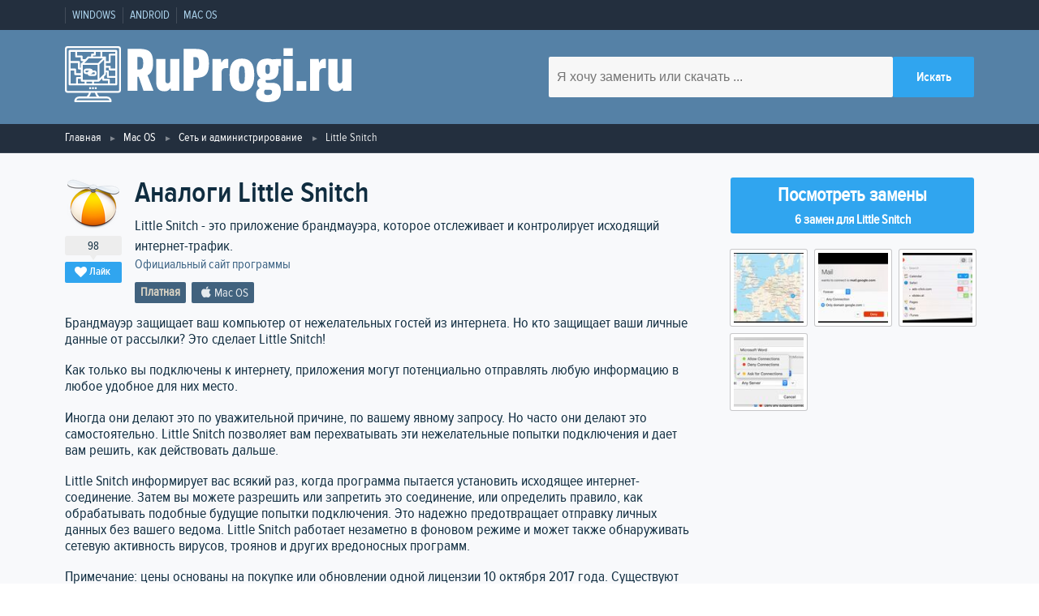

--- FILE ---
content_type: text/html; charset=utf-8
request_url: https://ruprogi.ru/software/little-snitch
body_size: 10622
content:
<!DOCTYPE html>
<html lang="ru">

<head>
    <meta http-equiv="content-type" content="text/html; charset=UTF-8">
    <meta charset="utf-8">
    <meta name="viewport" content="initial-scale=1.0, width=device-width">

    <link type="text/css" href="https://assets.ruprogi.ru/css/main-libs.css?v=11" rel="stylesheet" />
<link type="text/css" href="https://assets.ruprogi.ru/css/main.css?v=11" rel="stylesheet" />
    <script type= "text/javascript">/*<![CDATA[*/
var wgAssetsUrl = 'https://assets.ruprogi.ru';
/*]]>*/</script>

        <link rel="icon" type="image/png" href="https://ruprogi.ru/assets/images/default/logo-dark.png" />
<meta property="og:site_name" content="RuProgi.ru" />
<meta name="description" content="Популярные  альтернативы Little Snitch. 6 программ которые можно использовать для замены Little Snitch, все предлагаемые аналоги имеют рейтинг от пользователей сайта" />
<meta property="og:description" content="Популярные  альтернативы Little Snitch. 6 программ которые можно использовать для замены Little Snitch, все предлагаемые аналоги имеют рейтинг от пользователей сайта" />
<meta property="og:title" content="Аналоги Little Snitch - 6 похожих программ и сервисов для замены" />
<meta property="og:url" content="https://ruprogi.ru/software/little-snitch" />
<link rel="canonical" href="https://ruprogi.ru/software/little-snitch" />
<meta property="og:image" content="https://img.ruprogi.ru/images/legacy/sshot/0/6/06d0b4b20f695965e72306568bebfd53.jpg" />

    <script type="application/ld+json">{"@context":"http:\/\/schema.org","@type":"Organization","name":"RuProgi.ru","url":"https:\/\/ruprogi.ru","logo":"https:\/\/ruprogi.ru\/assets\/images\/default\/logo-dark.png"}</script>
<script type="application/ld+json">{"@context":"http:\/\/schema.org","@type":"WebSite","url":"https:\/\/ruprogi.ru","potentialAction":{"type":"SearchAction","target":"https:\/\/ruprogi.ru\/search?q={search_term_string}","query-input":"required name=search_term_string"}}</script>
<script type="application/ld+json">{"@context":"http:\/\/schema.org","@type":"SoftwareApplication","name":"Little Snitch","description":"Little Snitch - это приложение брандмауэра, которое отслеживает и контролирует исходящий интернет-трафик.","applicationCategory":"Сеть и администрирование","operatingSystem":"Mac OS","url":"https:\/\/ruprogi.ru\/software\/little-snitch","screenshot":{}}</script>
<script type="application/ld+json">{"@context":"http:\/\/schema.org","@type":"BreadcrumbList","itemListElement":[{"@type":"ListItem","position":1,"item":{"@id":"https:\/\/ruprogi.ru","name":"Главная"}},{"@type":"ListItem","position":2,"item":{"@id":"https:\/\/ruprogi.ru\/category\/macos\/all","name":"Mac OS"}},{"@type":"ListItem","position":3,"item":{"@id":"https:\/\/ruprogi.ru\/category\/macos\/set-i-administrirovanie","name":"Сеть и администрирование"}}]}</script>

    <title>Аналоги Little Snitch - 6 похожих программ и сервисов для замены</title>

    <script type='text/javascript'><!--// <![CDATA[
            (function(w,d,f,u,s,t){w[f]=w[f]||function()
            {w[f].m=w[f].m||{};w[f].z=w[f].z||[];w[f].h=w[f].h||{}
            w[f].v=w[f].v||['func='+f];switch(arguments[0])
            {case'mapZone':w[f].m[arguments[1]]=(arguments[2]||0);break;case'addZone':if(w[f].m.hasOwnProperty(arguments[1])&&(w[f].m[arguments[1]]!==0))
            {d.write('<div class="zone'+f+w[f].m[arguments[1]]+'"></div>');w[f].z.push(w[f].m[arguments[1]]);};break;case'addVar':w[f].v.push(arguments[1]+'='+escape(arguments[2]||''));break;case'display':var fired=w[f].h['fired']||0;if(fired==1)
            {break;}
            if(w[f].z.length==0)
            {break;}
            w[f].h['fired']=1;w[f].v.push('zones='+escape(w[f].z.join('|')));if(w.location)
            {w[f].v.push('loc='+escape(w.location));};if(d.referrer)
            {w[f].v.push('referer='+escape(d.referrer));};if(d.charset)
            {w[f].v.push('charset='+escape(d.charset));}
            else
            {if(d.characterSet)
            {w[f].v.push('charset='+escape(d.characterSet));}};w[f].v.push('_rnd='+Math.floor(Math.random()*99999999));t=d.getElementsByTagName("script")[0];s=d.createElement("script");s.src=u+'?'+w[f].v.join('&');s.type="text/javascript";s.async=true;t.parentNode.insertBefore(s,t);break;case'autoDisplay':d.addEventListener("DOMContentLoaded",function(){w[f]('display');return true;},false);break;default:break;}};})(window,document,'_oxbnc','//ox.bncounter.com/delivery/oxbnc.php');

_oxbnc('mapZone','adText1','135');
_oxbnc('mapZone','adText2','136');
_oxbnc('mapZone','afterDescription','134');
_oxbnc('mapZone','sidebarWidget','137');
// ]]> --></script>
</head>

<body>
    <!-- Отрисовываем пользовательское меню -->
<nav class="navbar">
    <div class="container navbar__container">
        <ul class="navbar-list">
                            <li class="navbar-list__item"><a href="https://ruprogi.ru/category/windows/all" class="navbar-list__link" >Windows</a></li>
                            <li class="navbar-list__item"><a href="https://ruprogi.ru/category/android/all" class="navbar-list__link" >Android</a></li>
                            <li class="navbar-list__item"><a href="https://ruprogi.ru/category/macos/all" class="navbar-list__link" >Mac OS</a></li>
                    </ul>
    </div>
</nav>
<header class="header">
    <div class="container header__container">
        <a href="/" aria-label="logo" class="logo header__logo"><svg class="logo header__logo" viewBox="0 0 286.47 56.01" xmlns="http://www.w3.org/2000/svg"><g><path d="M84.53,29.13l6.06,15.54h-10l-4.86-14.1H74.51v14.1H64.67v-42H76.49c10.14,0,13.62,3.72,13.62,14.22C90.11,23.61,88.25,27.33,84.53,29.13ZM74.39,23.31h1.86c3.18,0,4-1.8,4-6.3s-.84-6.24-4-6.24H74.39Z" transform="translate(-2)" style="fill:#fff"/><path d="M93.29,12.87h9.12V33.81c0,2.16.54,3.36,2.34,3.36,2.1,0,2.58-1.5,2.58-3.78V12.87h9.12v31.8H108l-.3-2.7h-.18a6.94,6.94,0,0,1-6.24,3.18c-5.7,0-8-3.6-8-9.18Z" transform="translate(-2)" style="fill:#fff"/><path d="M132.23,31.71h-1.62v13h-9.84v-42h11.46C142.31,2.67,146,6.39,146,17.31S142.13,31.71,132.23,31.71Zm-1.74-8h1.62c3.12,0,4-1.8,4-6.36s-.84-6.48-4-6.48h-1.62Z" transform="translate(-2)" style="fill:#fff"/><path d="M165.35,22a17,17,0,0,0-1.74-.12c-4.14,0-5,1.8-5,5.1v17.7h-9.12V12.87H158l.42,3.6h.18c.84-2.16,2.28-3.84,5-3.84a6.25,6.25,0,0,1,1.68.24Z" transform="translate(-2)" style="fill:#fff"/><path d="M166.61,29.13v-.72c0-11.28,4.08-16,12.3-16s12.36,4.74,12.36,16v.72c0,11.28-4.14,16-12.36,16S166.61,40.41,166.61,29.13Zm14.28,7.62c.78-1.14,1-3.84,1-7.32V28.17c0-3.54-.24-6.18-1-7.38a2.52,2.52,0,0,0-4,0c-.78,1.2-1,3.84-1,7.38v1.26c0,3.48.18,6.18,1,7.32a2.52,2.52,0,0,0,4,0Z" transform="translate(-2)" style="fill:#fff"/><path d="M203,33.87a2,2,0,0,0-.42,1.32c0,1.14.72,1.5,2.1,1.5h4.56c5.76,0,8.64,2.64,8.64,8.58,0,7.32-4.62,10.74-13.62,10.74-7,0-11.22-2.7-11.22-7.68,0-3.18,1.38-5.22,3.72-6.3V42a5.6,5.6,0,0,1-2.52-4.86,5.26,5.26,0,0,1,3.24-5V32c-2.52-1.86-3.78-4.8-3.78-8.64V23c0-7,3.48-10.62,11-10.62a13.08,13.08,0,0,1,4.5.78l4.08-.3H218v7h-2.82a11.29,11.29,0,0,1,.42,3.18v.3c0,6.9-3.36,10.62-11,10.62A15.17,15.17,0,0,1,203,33.87Zm-.9,9.66a3.54,3.54,0,0,0-1,2.64c0,2,1.2,2.76,3.6,2.76,3.06,0,4.44-1.08,4.44-3.18,0-1.62-.9-2.22-2.7-2.22Zm1-24.48c-.54.66-.66,1.8-.66,3.72v.78c0,1.92.12,3.06.66,3.66a2.61,2.61,0,0,0,3.18,0c.54-.6.72-1.74.72-3.66v-.78c0-1.92-.18-3.06-.72-3.72a2.11,2.11,0,0,0-1.62-.54A2.14,2.14,0,0,0,203.09,19.05Z" transform="translate(-2)" style="fill:#fff"/><path d="M229.79,9.69h-9.24V2.07h9.24Zm-.06,35h-9.12V12.87h9.12Z" transform="translate(-2)" style="fill:#fff"/><path d="M243.29,44.67h-9.66V35h9.66Z" transform="translate(-2)" style="fill:#fff"/><path d="M263,22a17,17,0,0,0-1.74-.12c-4.14,0-5,1.8-5,5.1v17.7h-9.12V12.87h8.52l.42,3.6h.18c.84-2.16,2.28-3.84,5-3.84a6.25,6.25,0,0,1,1.68.24Z" transform="translate(-2)" style="fill:#fff"/><path d="M265.31,12.87h9.12V33.81c0,2.16.54,3.36,2.34,3.36,2.1,0,2.58-1.5,2.58-3.78V12.87h9.12v31.8H280l-.3-2.7h-.18a6.94,6.94,0,0,1-6.24,3.18c-5.7,0-8-3.6-8-9.18Z" transform="translate(-2)" style="fill:#fff"/><path d="M55.2,0H4.8A2.8,2.8,0,0,0,2,2.8V43.87a2.8,2.8,0,0,0,2.8,2.8H26a8.07,8.07,0,0,1-.55,1.44,8.19,8.19,0,0,1-1.76,2.29H16a4.68,4.68,0,0,0-4.67,4.67.94.94,0,0,0,.94.93H47.73a.94.94,0,0,0,.94-.93A4.68,4.68,0,0,0,44,50.4H36.33A7.66,7.66,0,0,1,34,46.67H55.2a2.8,2.8,0,0,0,2.8-2.8V2.8A2.8,2.8,0,0,0,55.2,0ZM46.64,54.13H13.36A2.81,2.81,0,0,1,16,52.27H44A2.81,2.81,0,0,1,46.64,54.13ZM32.9,49a9.05,9.05,0,0,0,.91,1.45H26.19A9.82,9.82,0,0,0,27.1,49a9.25,9.25,0,0,0,.81-2.28h4.18A9.25,9.25,0,0,0,32.9,49Zm23.23-5.08a.93.93,0,0,1-.93.93H4.8a.93.93,0,0,1-.93-.93V2.8a.92.92,0,0,1,.93-.93H55.2a.92.92,0,0,1,.93.93Z" transform="translate(-2)" style="fill:#fff"/><path d="M53.33,3.73H6.67a.94.94,0,0,0-.94.94v33.6a.94.94,0,0,0,.94.93H53.33a.94.94,0,0,0,.94-.93V4.67A.94.94,0,0,0,53.33,3.73ZM52.4,7.47H46.8a.92.92,0,0,0-.93.93v6.53h-2.8V11.2a.93.93,0,0,0-.94-.93h-2.8V5.6H52.4Zm-7.47,16.8H43.07v-2.8h2.8v1.86a.93.93,0,0,0,.93.94h5.6v5.6H45.87V25.2A.93.93,0,0,0,44.93,24.27Zm2.8-1.87V20.53a.93.93,0,0,0-.93-.93H43.07V16.8H46.8a.93.93,0,0,0,.93-.93V9.33H52.4V22.4ZM40.27,34.53h4.66v2.8h-14V35.47H35.6a.91.91,0,0,0,.66-.28l3.07-3.07V33.6A.93.93,0,0,0,40.27,34.53Zm-28-12.13H7.6V16.8h7.47v5.6a.92.92,0,0,0,.93.93h1.87v3.74H13.2V23.33A.93.93,0,0,0,12.27,22.4ZM18.8,9.33H14.13V5.6h16.8V7.47H29.07a.93.93,0,0,0-.94.93v1.87h-2.8a1,1,0,0,0-.71.32c-.7.82-1.45,1.67-2.18,2.48H19.73v-2.8A.93.93,0,0,0,18.8,9.33Zm11.2.94V9.33h1.87a.93.93,0,0,0,.93-.93V5.6h4.67v4.67Zm-4.24,1.86H39.88L35.21,16.8H21.47C22.47,15.83,23.84,14.36,25.76,12.13Zm-6,21.47V18.67H34.67V33.6Zm-.93,1.87h2.8v1.86H15.07V32.67h2.8v1.86A.93.93,0,0,0,18.8,35.47Zm4.67,0h5.6v1.86h-5.6Zm13.06-3.19V18.12l4.67-4.67V27.61ZM12.27,5.6v4.67a.93.93,0,0,0,.93.93h4.67V14a.92.92,0,0,0,.93.93h1.89a13.67,13.67,0,0,1-2.06,1.89l-.11,0-.13.05-.17.11a.67.67,0,0,0-.23.27.7.7,0,0,0-.12.44v3.74h-.94v-5.6a.93.93,0,0,0-.93-.94H7.6V5.6ZM7.6,24.27h3.73V28a.93.93,0,0,0,.94.93h5.6V30.8H14.13a.93.93,0,0,0-.93.93v5.6H7.6ZM46.8,37.33V33.6a.93.93,0,0,0-.93-.93H41.2V30.25l1.59-1.59a.92.92,0,0,0,.28-.66V26.13H44V30.8a.93.93,0,0,0,.93.93H52.4v5.6Z" transform="translate(-2)" style="fill:#fff"/><path d="M30.93,24.27h-1.1A2.8,2.8,0,0,0,27.2,22.4H23.47a2.8,2.8,0,1,0,0,5.6h1.1a2.83,2.83,0,0,0,2.63,1.87h3.73a2.8,2.8,0,0,0,0-5.6Zm-8.4.93a.93.93,0,0,1,.94-.93H27.2a2.8,2.8,0,0,0-2.63,1.86h-1.1A.93.93,0,0,1,22.53,25.2Zm8.4,2.8H27.2a2.8,2.8,0,0,0,2.63-1.87h1.1a.94.94,0,1,1,0,1.87Z" transform="translate(-2)" style="fill:#fff"/><rect x="27.07" y="41.07" width="1.87" height="1.87" style="fill:#fff"/><rect x="29.87" y="41.07" width="1.87" height="1.87" style="fill:#fff"/><rect x="24.27" y="41.07" width="1.87" height="1.87" style="fill:#fff"/></g></svg></a>
        <form class="searchForm" action="/search" method="get">
            <input type="text" aria-label="search software" name="q" placeholder="Я хочу заменить или скачать ..." class="searchForm__input" required>
            <input type="submit" class="btn-blue searchForm__btn" value="Искать">
        </form>
    </div>
    <!-- /.container -->
</header>

    <div class="breadcrumbs">
        <div class="container">
            <ul class="breadcrumbsList">
                                                            <li class="breadcrumbsList__item"><a href="https://ruprogi.ru" title="" class="breadcrumbsList__link">Главная</a></li>
                                                                                <li class="breadcrumbsList__item"><a href="https://ruprogi.ru/category/macos/all" title="" class="breadcrumbsList__link">Mac OS</a></li>
                                                                                <li class="breadcrumbsList__item"><a href="https://ruprogi.ru/category/macos/set-i-administrirovanie" title="" class="breadcrumbsList__link">Сеть и администрирование</a></li>
                                                                                <li class="breadcrumbsList__item"><span class="">Little Snitch</span></li>
                                                </ul>
        </div>
    </div>

    <main>
        <section class="sw">
    <div class="container">
        <div class="sw__info">

            <div class="sw__header sw-position__float-left">
                <div class="sw__header-blocks">
                    <div class="sw-likebox">
                                                    <img class="sw-likebox__img" width="64" height="64" src="https://img.ruprogi.ru/crop/64x64xpng/local/legacy/icon/e/6/e6920fec6912b63c49da927bca484e61.png" alt="Иконка программы Little Snitch">
                                                <span class="sw-likebox__num js-vote-counter-8655">98</span>
                        <span class="btn-blue btn-blue--small js-vote-button" data-sw-id="8655"><i class="icon-heart"></i>Лайк</span>
                    </div>

                    <div class="sw__title-container">
                        <div>
                            <h1 class="sw__title">Аналоги Little Snitch </h1>

                                                    </div>

                                                    <span class="sw__tagline">Little Snitch - это приложение брандмауэра, которое отслеживает и контролирует исходящий интернет-трафик.</span>

                                                                    <br/><a target="_blank" class="sw__author" rel="nofollow,noopener" href="http://www.obdev.at/littlesnitch">Официальный сайт программы</a>
                                
                        
                        <ul class="labels labels--darkest">
                            <li class="labels__item license__pricing-paid">Платная</li>                            <li class="labels__item"><i class="icon-apple"></i>Mac OS</li>                        </ul>

                    </div>
                </div>

                <div>
                    <script type='text/javascript'><!--// <![CDATA[
_oxbnc('addZone','afterDescription');
// ]]> --></script>
                </div>
            </div>

            <div class="sidebar sidebar--sw sw-position__float-right">

                                            <a href="#alternatives" class="btn btn-scroll-to">
                            <span>Посмотреть замены</span>
                            <span>6 замен для Little Snitch</span>
                        </a>
                                </div>

                            <div class="sw__content sw-position__float-left">
                    <p>Брандмауэр защищает ваш компьютер от нежелательных гостей из интернета. Но кто защищает ваши личные данные от рассылки? Это сделает Little Snitch!</p>
<p>Как только вы подключены к интернету, приложения могут потенциально отправлять любую информацию в любое удобное для них место.</p>
<p>Иногда они делают это по уважительной причине, по вашему явному запросу. Но часто они делают это самостоятельно. Little Snitch позволяет вам перехватывать эти нежелательные попытки подключения и дает вам решить, как действовать дальше.</p>
<p>Little Snitch информирует вас всякий раз, когда программа пытается установить исходящее интернет-соединение. Затем вы можете разрешить или запретить это соединение, или определить правило, как обрабатывать подобные будущие попытки подключения. Это надежно предотвращает отправку личных данных без вашего ведома. Little Snitch работает незаметно в фоновом режиме и может также обнаруживать сетевую активность вирусов, троянов и других вредоносных программ.</p>
<p>Примечание: цены основаны на покупке или обновлении одной лицензии 10 октября 2017 года. Существуют скидки для нескольких лицензий.</p>

                                                        </div>
            
                                        <div class="sidebar sidebar--sw sw-position__right">
                    <div class="js-lightbox sw-screenshots">
                                                    <img class="sw-screenshots__img" width="94" height="94" data-src="https://img.ruprogi.ru/images/legacy/sshot/0/6/06d0b4b20f695965e72306568bebfd53.jpg" src="https://img.ruprogi.ru/crop/94x94xjpeg/local/legacy/sshot/0/6/06d0b4b20f695965e72306568bebfd53.jpg" alt="Скриншот 1 программы Little Snitch">
                                                    <img class="sw-screenshots__img" width="94" height="94" data-src="https://img.ruprogi.ru/images/legacy/sshot/2/8/28d01ba968175842548b58f5c431e1ff.jpg" src="https://img.ruprogi.ru/crop/94x94xjpeg/local/legacy/sshot/2/8/28d01ba968175842548b58f5c431e1ff.jpg" alt="Скриншот 2 программы Little Snitch">
                                                    <img class="sw-screenshots__img" width="94" height="94" data-src="https://img.ruprogi.ru/images/legacy/sshot/2/a/2ad6d9b5c685fd29a01fb5d617f0f209.jpg" src="https://img.ruprogi.ru/crop/94x94xjpeg/local/legacy/sshot/2/a/2ad6d9b5c685fd29a01fb5d617f0f209.jpg" alt="Скриншот 3 программы Little Snitch">
                                                    <img class="sw-screenshots__img" width="94" height="94" data-src="https://img.ruprogi.ru/images/legacy/sshot/7/d/7de28bebe519f1785e94b24e4b0a4eb8.jpg" src="https://img.ruprogi.ru/crop/94x94xjpeg/local/legacy/sshot/7/d/7de28bebe519f1785e94b24e4b0a4eb8.jpg" alt="Скриншот 4 программы Little Snitch">
                                            </div>
                </div>
            
                                </div>

    </div>
</section>

<section class="similar">
    <div class="container">

        <div id="alternatives" class="similar__header">
            <div class="similar-title">
                <h2>Альтернативы для Little Snitch</h2>
                <span class="js-similar-title similar-title__selector"><i class="similar-title__icon icon-filter"></i></span>
            </div>

            <div class="js-similar-filter similar-filter">
                <div class="similar-filter__inner">
                    <div class="similar-filter__main">
                        <div class="section">Платформа</div>
                        <div class="title">Персональный компьютер</div>
                        <p class="list">
                                                            <a title="Аналоги для замены Little Snitch для Windows" href="https://ruprogi.ru/software/little-snitch?platform=windows" class="link"><i class="icon-windows"></i>Windows</a>
                            
                                                            <a title="Аналоги для замены Little Snitch для Mac OS" href="https://ruprogi.ru/software/little-snitch?platform=macos" class="link"><i class="icon-windows"></i>Mac OS</a>
                                                    </p>

                        <div class="title">Мобильный телефон</div>
                        <p class="list">
                                                            <a title="Аналоги для замены Little Snitch для iPhone" href="https://ruprogi.ru/software/little-snitch?platform=iphone" class="link"><i class="icon-apple"></i>iOS (iPhone / iPad)</a>
                            
                                                            <a title="Аналоги для замены Little Snitch для Android" href="https://ruprogi.ru/software/little-snitch?platform=android" class="link"><i class="icon-apple"></i>Android</a>
                                                    </p>

                        <a href="https://ruprogi.ru/software/little-snitch" class="btn-blue btn-blue--long">Сбросить фильтр</a>
                    </div>
                    <div class="similar-filter__side">
                        <div class="title">license</div>
                        <ul class="list">
                            <li class="list__key-item"><a  title="Бесплатные аналоги для замены Little Snitch" href="https://ruprogi.ru/software/little-snitch?license=free" class="list__key-value">Бесплатная</a></li>
                            <li class="list__key-item"><a title="Платные аналоги для замены Little Snitch" href="https://ruprogi.ru/software/little-snitch?license=paid" class="list__key-value">Платная</a></li>
                        </ul>
                    </div>
                </div>
            </div>
        </div>

        <div class="stack">

            <div class="stack__content">
                <!-- stack -->
                    
            <div style="width:100%; margin-bottom:10px;">
            <script type='text/javascript'><!--// <![CDATA[
_oxbnc('addZone','adText1');
// ]]> --></script>
        </div>
    
    <ul class="stack-item">
        <li class="stack-item__data">
            <div class="sw-likebox">
                                    <img class="sw-likebox__img" width="64" height="64" src="https://img.ruprogi.ru/crop/64x64xpng/local/legacy/icon/7/8/788a599522bb8a302f1a243aa4c662f7.png" alt="Иконка программы GlassWire">
                                <span class="btn-blue btn-blue--small js-vote-button" data-sw-id="5573"><i class="icon-heart"></i><span class="js-vote-counter-5573">129</span></span>
            </div>
        </li>

        <li class="stack-item__content stack-item--screenshots-in-main">
            
            <div class="stack-item__title">
                                    <a href="https://ruprogi.ru/software/glasswire">GlassWire</a>
                            </div>
            <p class="stack-item__tagline">Подробно визуализируйте сетевую активность, получайте уведомления, когда новые приложения получают доступ к сети, выявляйте вредоносные программы и блокируйте их.</p>

            
            <ul class="labels labels--light">
                <li class="labels__item license__pricing-free">Условно бесплатная</li>                <li class="labels__item"><i class="icon-windows"></i>Windows</li><li class="labels__item"><i class="icon-android"></i>Android</li>            </ul>

                            
                                    <div class="stack-item__screenshots-container js-lightbox">
                        <img loading="lazy" height="500" width="800" class="stack-item__screenshots--img" src="https://img.ruprogi.ru/crop/800x500xjpeg/local/legacy/sshot/5/6/56d69f3b94a2a22b628e7331e3d928c2.jpg" data-src="https://img.ruprogi.ru/images/legacy/sshot/5/6/56d69f3b94a2a22b628e7331e3d928c2.jpg" alt="Скриншот 1 программы GlassWire">
                    </div>
                            
                            <div class="stack-item__paragraph">
                    <p>GlassWire - это бесплатный инструмент мониторинга и анализа сетевой безопасности, который визуализирует вашу сетевую активность на простом в использовании графике, предупреждает вас о возможных угрозах, управляет вашим брандмауэром и многое другое.</p>
                </div>
            
                    </li>
    </ul>
    
    
    <ul class="stack-item">
        <li class="stack-item__data">
            <div class="sw-likebox">
                                    <img class="sw-likebox__img" width="64" height="64" src="https://img.ruprogi.ru/crop/64x64xpng/local/legacy/icon/f/b/fb337b16c98cac96254e227656097058.png" alt="Иконка программы ZoneAlarm Free Firewall">
                                <span class="btn-blue btn-blue--small js-vote-button" data-sw-id="17819"><i class="icon-heart"></i><span class="js-vote-counter-17819">37</span></span>
            </div>
        </li>

        <li class="stack-item__content stack-item--screenshots-in-main">
            
            <div class="stack-item__title">
                                    <a href="https://ruprogi.ru/software/zone-alarm">ZoneAlarm Free Firewall</a>
                            </div>
            <p class="stack-item__tagline">Персональный брандмауэр.</p>

            
            <ul class="labels labels--light">
                <li class="labels__item license__pricing-free">Условно бесплатная</li>                <li class="labels__item"><i class="icon-windows"></i>Windows</li>            </ul>

                            
                                    <div class="stack-item__screenshots-container js-lightbox">
                        <img loading="lazy" height="500" width="800" class="stack-item__screenshots--img" src="https://img.ruprogi.ru/crop/800x500xjpeg/local/legacy/sshot/3/b/3b7ab8df63353ef7e7eb604e71ecb40d.jpg" data-src="https://img.ruprogi.ru/images/legacy/sshot/3/b/3b7ab8df63353ef7e7eb604e71ecb40d.jpg" alt="Скриншот 1 программы ZoneAlarm Free Firewall">
                    </div>
                            
                            <div class="stack-item__paragraph">
                    <p>ZoneAlarm Free Firewall блокирует хакеров от проникновения на ваш домашний ПК, скрывая ваш компьютер от нежелательного сетевого трафика. Обнаруживая и предотвращая вторжения, ZoneAlarm Free Firewall защищает ваш компьютер от вирусов, снижающих производительность, и от программ-шпионов, которые крадут ваши личные данные, пароли и финансовые данные.</p>
                </div>
            
                    </li>
    </ul>
    
    
    <ul class="stack-item">
        <li class="stack-item__data">
            <div class="sw-likebox">
                                    <img class="sw-likebox__img" width="64" height="64" src="https://img.ruprogi.ru/crop/64x64xpng/local/legacy/icon/4/4/446dcec6be8b1e0a1daff4001fbf0d97.png" alt="Иконка программы Windows 10 Firewall Control">
                                <span class="btn-blue btn-blue--small js-vote-button" data-sw-id="16316"><i class="icon-heart"></i><span class="js-vote-counter-16316">34</span></span>
            </div>
        </li>

        <li class="stack-item__content stack-item--screenshots-in-main">
            
            <div class="stack-item__title">
                                    <a href="https://ruprogi.ru/software/windows-7-firewall-control-free">Windows 10 Firewall Control</a>
                            </div>
            <p class="stack-item__tagline">Windows 10 Firewall Control - это простое и исчерпывающее решение для сетевых приложений.</p>

            
            <ul class="labels labels--light">
                <li class="labels__item license__pricing-free">Условно бесплатная</li>                <li class="labels__item"><i class="icon-windows"></i>Windows</li>            </ul>

                            
                                    <div class="stack-item__screenshots-container js-lightbox">
                        <img loading="lazy" height="500" width="800" class="stack-item__screenshots--img" src="https://img.ruprogi.ru/crop/800x500xjpeg/local/legacy/sshot/1/c/1cb358194ebda4db47d019f1dedc79d8.jpg" data-src="https://img.ruprogi.ru/images/legacy/sshot/1/c/1cb358194ebda4db47d019f1dedc79d8.jpg" alt="Скриншот 1 программы Windows 10 Firewall Control">
                    </div>
                            
                            <div class="stack-item__paragraph">
                    <p>Защищает ваши приложения от нежелательной сетевой входящей и исходящей активности, контролирует доступ приложений в интернет. Позволяет контролировать утечку личной информации через контроль сетевого трафика приложения.</p>
                </div>
            
                    </li>
    </ul>
    
            <div style="width:100%; margin-bottom:10px;">
            <script type='text/javascript'><!--// <![CDATA[
_oxbnc('addZone','adText2');
// ]]> --></script>
        </div>
    
    <ul class="stack-item">
        <li class="stack-item__data">
            <div class="sw-likebox">
                                    <img class="sw-likebox__img" width="64" height="64" src="https://img.ruprogi.ru/crop/64x64xpng/local/legacy/icon/1/0/10ff658c9bdd1e63f8713e31c64673dc.png" alt="Иконка программы Radio Silence">
                                <span class="btn-blue btn-blue--small js-vote-button" data-sw-id="12261"><i class="icon-heart"></i><span class="js-vote-counter-12261">19</span></span>
            </div>
        </li>

        <li class="stack-item__content stack-item--screenshots-in-main">
            
            <div class="stack-item__title">
                                    <a href="https://ruprogi.ru/software/radio-silence">Radio Silence</a>
                            </div>
            <p class="stack-item__tagline">Контроль и блокировка приложений, возникающих при нежелательных сетевых подключениях.</p>

            
            <ul class="labels labels--light">
                <li class="labels__item license__pricing-paid">Платная</li>                <li class="labels__item"><i class="icon-apple"></i>Mac OS</li>            </ul>

                            
                                    <div class="stack-item__screenshots-container js-lightbox">
                        <img loading="lazy" height="500" width="800" class="stack-item__screenshots--img" src="https://img.ruprogi.ru/crop/800x500xjpeg/local/legacy/sshot/3/d/3da03be350ef4dac7ad9a3b7ccad0561.jpg" data-src="https://img.ruprogi.ru/images/legacy/sshot/3/d/3da03be350ef4dac7ad9a3b7ccad0561.jpg" alt="Скриншот 1 программы Radio Silence">
                    </div>
                            
                            <div class="stack-item__paragraph">
                    <p>Radio Silence позволяет блокировать доступ отдельных приложений к Интернету. Он никогда не выводит всплывающие окна на экран и совершенно невидим.</p>
                </div>
            
                    </li>
    </ul>
    
    
    <ul class="stack-item">
        <li class="stack-item__data">
            <div class="sw-likebox">
                                    <img class="sw-likebox__img" width="64" height="64" src="https://img.ruprogi.ru/crop/64x64xpng/local/legacy/icon/7/9/79a115e58c3718976b2ed88e4b99b7d6.png" alt="Иконка программы Hands Off!">
                                <span class="btn-blue btn-blue--small js-vote-button" data-sw-id="6175"><i class="icon-heart"></i><span class="js-vote-counter-6175">13</span></span>
            </div>
        </li>

        <li class="stack-item__content stack-item--screenshots-in-main">
            
            <div class="stack-item__title">
                                    <a href="https://ruprogi.ru/software/hands-off">Hands Off!</a>
                            </div>
            <p class="stack-item__tagline">Контролируйте свой компьютер. Защитите вашу конфиденциальность.</p>

            
            <ul class="labels labels--light">
                <li class="labels__item license__pricing-paid">Платная</li>                <li class="labels__item"><i class="icon-apple"></i>Mac OS</li>            </ul>

                            
                                    <div class="stack-item__screenshots-container js-lightbox">
                        <img loading="lazy" height="500" width="800" class="stack-item__screenshots--img" src="https://img.ruprogi.ru/crop/800x500xjpeg/local/legacy/sshot/0/a/0a9c8252cf86993944e3f0c9d2f887ad.jpg" data-src="https://img.ruprogi.ru/images/legacy/sshot/0/a/0a9c8252cf86993944e3f0c9d2f887ad.jpg" alt="Скриншот 1 программы Hands Off!">
                    </div>
                            
                            <div class="stack-item__paragraph">
                    <p>Hands-off - это приложение для мониторинга и контроля доступа приложений к вашей сети и дискам. Возможность отслеживать обычно незаметные действия позволяет вам принимать обоснованные решения относительно передачи вашей личной информации, что позволяет избежать утечки конфиденциальной информации.</p>
                </div>
            
                    </li>
    </ul>
    
    
    <ul class="stack-item">
        <li class="stack-item__data">
            <div class="sw-likebox">
                                    <img class="sw-likebox__img" width="64" height="64" src="https://img.ruprogi.ru/crop/64x64xpng/local/legacy/icon/2/0/20a1c9b3f5bc6c3396425cc21db1f454.png" alt="Иконка программы Filseclab Personal Firewall">
                                <span class="btn-blue btn-blue--small js-vote-button" data-sw-id="4675"><i class="icon-heart"></i><span class="js-vote-counter-4675">6</span></span>
            </div>
        </li>

        <li class="stack-item__content stack-item--screenshots-in-main">
            
            <div class="stack-item__title">
                                    <a href="https://ruprogi.ru/software/filseclab-personal-firewall">Filseclab Personal Firewall</a>
                            </div>
            <p class="stack-item__tagline">Filseclab Personal Firewall Professional Edition является одной из наиболее важных программ Filseclab.</p>

            
            <ul class="labels labels--light">
                <li class="labels__item license__pricing-free">Бесплатная</li>                <li class="labels__item"><i class="icon-windows"></i>Windows</li>            </ul>

                            
                            
                            <div class="stack-item__paragraph">
                    <p>Filseclab Personal Firewall Professional Edition является одной из наиболее важных программ Filseclab, она простая и мощная в использовании. Это может обеспечить более надежную защиту для вашего ПК, бесплатно.</p>
                </div>
            
                    </li>
    </ul>

                <!-- <button class="btn-gray">Load more apps<i class="icon-down-open-big btn-gray__icon"></i></button>-->
                            </div>

            <div class="sidebar">
                <h2 class="sidebar__title">Что в этом списке?</h2>
                В списке находится программы которые можно использовать для замены Little Snitch. <br/><br/>Это аналоги похожие по функционалу на Little Snitch, которые заменяют программу частично или полностью. Этот список содержит 6 замен. 
                <div style="margin-top:10px">
                    <script type='text/javascript'><!--// <![CDATA[
_oxbnc('addZone','sidebarWidget');
// ]]> --></script>
                </div>

            </div>

        </div>

    </div>
</section>


    </main>

    <footer class="footer">
    <div class="container footer__container">
        <div class="footer__column">
            <svg class="logo footer__logo" viewBox="0 0 286.47 56.01" xmlns="http://www.w3.org/2000/svg"><g><path d="M84.53,29.13l6.06,15.54h-10l-4.86-14.1H74.51v14.1H64.67v-42H76.49c10.14,0,13.62,3.72,13.62,14.22C90.11,23.61,88.25,27.33,84.53,29.13ZM74.39,23.31h1.86c3.18,0,4-1.8,4-6.3s-.84-6.24-4-6.24H74.39Z" transform="translate(-2)" style="fill:#fff"/><path d="M93.29,12.87h9.12V33.81c0,2.16.54,3.36,2.34,3.36,2.1,0,2.58-1.5,2.58-3.78V12.87h9.12v31.8H108l-.3-2.7h-.18a6.94,6.94,0,0,1-6.24,3.18c-5.7,0-8-3.6-8-9.18Z" transform="translate(-2)" style="fill:#fff"/><path d="M132.23,31.71h-1.62v13h-9.84v-42h11.46C142.31,2.67,146,6.39,146,17.31S142.13,31.71,132.23,31.71Zm-1.74-8h1.62c3.12,0,4-1.8,4-6.36s-.84-6.48-4-6.48h-1.62Z" transform="translate(-2)" style="fill:#fff"/><path d="M165.35,22a17,17,0,0,0-1.74-.12c-4.14,0-5,1.8-5,5.1v17.7h-9.12V12.87H158l.42,3.6h.18c.84-2.16,2.28-3.84,5-3.84a6.25,6.25,0,0,1,1.68.24Z" transform="translate(-2)" style="fill:#fff"/><path d="M166.61,29.13v-.72c0-11.28,4.08-16,12.3-16s12.36,4.74,12.36,16v.72c0,11.28-4.14,16-12.36,16S166.61,40.41,166.61,29.13Zm14.28,7.62c.78-1.14,1-3.84,1-7.32V28.17c0-3.54-.24-6.18-1-7.38a2.52,2.52,0,0,0-4,0c-.78,1.2-1,3.84-1,7.38v1.26c0,3.48.18,6.18,1,7.32a2.52,2.52,0,0,0,4,0Z" transform="translate(-2)" style="fill:#fff"/><path d="M203,33.87a2,2,0,0,0-.42,1.32c0,1.14.72,1.5,2.1,1.5h4.56c5.76,0,8.64,2.64,8.64,8.58,0,7.32-4.62,10.74-13.62,10.74-7,0-11.22-2.7-11.22-7.68,0-3.18,1.38-5.22,3.72-6.3V42a5.6,5.6,0,0,1-2.52-4.86,5.26,5.26,0,0,1,3.24-5V32c-2.52-1.86-3.78-4.8-3.78-8.64V23c0-7,3.48-10.62,11-10.62a13.08,13.08,0,0,1,4.5.78l4.08-.3H218v7h-2.82a11.29,11.29,0,0,1,.42,3.18v.3c0,6.9-3.36,10.62-11,10.62A15.17,15.17,0,0,1,203,33.87Zm-.9,9.66a3.54,3.54,0,0,0-1,2.64c0,2,1.2,2.76,3.6,2.76,3.06,0,4.44-1.08,4.44-3.18,0-1.62-.9-2.22-2.7-2.22Zm1-24.48c-.54.66-.66,1.8-.66,3.72v.78c0,1.92.12,3.06.66,3.66a2.61,2.61,0,0,0,3.18,0c.54-.6.72-1.74.72-3.66v-.78c0-1.92-.18-3.06-.72-3.72a2.11,2.11,0,0,0-1.62-.54A2.14,2.14,0,0,0,203.09,19.05Z" transform="translate(-2)" style="fill:#fff"/><path d="M229.79,9.69h-9.24V2.07h9.24Zm-.06,35h-9.12V12.87h9.12Z" transform="translate(-2)" style="fill:#fff"/><path d="M243.29,44.67h-9.66V35h9.66Z" transform="translate(-2)" style="fill:#fff"/><path d="M263,22a17,17,0,0,0-1.74-.12c-4.14,0-5,1.8-5,5.1v17.7h-9.12V12.87h8.52l.42,3.6h.18c.84-2.16,2.28-3.84,5-3.84a6.25,6.25,0,0,1,1.68.24Z" transform="translate(-2)" style="fill:#fff"/><path d="M265.31,12.87h9.12V33.81c0,2.16.54,3.36,2.34,3.36,2.1,0,2.58-1.5,2.58-3.78V12.87h9.12v31.8H280l-.3-2.7h-.18a6.94,6.94,0,0,1-6.24,3.18c-5.7,0-8-3.6-8-9.18Z" transform="translate(-2)" style="fill:#fff"/><path d="M55.2,0H4.8A2.8,2.8,0,0,0,2,2.8V43.87a2.8,2.8,0,0,0,2.8,2.8H26a8.07,8.07,0,0,1-.55,1.44,8.19,8.19,0,0,1-1.76,2.29H16a4.68,4.68,0,0,0-4.67,4.67.94.94,0,0,0,.94.93H47.73a.94.94,0,0,0,.94-.93A4.68,4.68,0,0,0,44,50.4H36.33A7.66,7.66,0,0,1,34,46.67H55.2a2.8,2.8,0,0,0,2.8-2.8V2.8A2.8,2.8,0,0,0,55.2,0ZM46.64,54.13H13.36A2.81,2.81,0,0,1,16,52.27H44A2.81,2.81,0,0,1,46.64,54.13ZM32.9,49a9.05,9.05,0,0,0,.91,1.45H26.19A9.82,9.82,0,0,0,27.1,49a9.25,9.25,0,0,0,.81-2.28h4.18A9.25,9.25,0,0,0,32.9,49Zm23.23-5.08a.93.93,0,0,1-.93.93H4.8a.93.93,0,0,1-.93-.93V2.8a.92.92,0,0,1,.93-.93H55.2a.92.92,0,0,1,.93.93Z" transform="translate(-2)" style="fill:#fff"/><path d="M53.33,3.73H6.67a.94.94,0,0,0-.94.94v33.6a.94.94,0,0,0,.94.93H53.33a.94.94,0,0,0,.94-.93V4.67A.94.94,0,0,0,53.33,3.73ZM52.4,7.47H46.8a.92.92,0,0,0-.93.93v6.53h-2.8V11.2a.93.93,0,0,0-.94-.93h-2.8V5.6H52.4Zm-7.47,16.8H43.07v-2.8h2.8v1.86a.93.93,0,0,0,.93.94h5.6v5.6H45.87V25.2A.93.93,0,0,0,44.93,24.27Zm2.8-1.87V20.53a.93.93,0,0,0-.93-.93H43.07V16.8H46.8a.93.93,0,0,0,.93-.93V9.33H52.4V22.4ZM40.27,34.53h4.66v2.8h-14V35.47H35.6a.91.91,0,0,0,.66-.28l3.07-3.07V33.6A.93.93,0,0,0,40.27,34.53Zm-28-12.13H7.6V16.8h7.47v5.6a.92.92,0,0,0,.93.93h1.87v3.74H13.2V23.33A.93.93,0,0,0,12.27,22.4ZM18.8,9.33H14.13V5.6h16.8V7.47H29.07a.93.93,0,0,0-.94.93v1.87h-2.8a1,1,0,0,0-.71.32c-.7.82-1.45,1.67-2.18,2.48H19.73v-2.8A.93.93,0,0,0,18.8,9.33Zm11.2.94V9.33h1.87a.93.93,0,0,0,.93-.93V5.6h4.67v4.67Zm-4.24,1.86H39.88L35.21,16.8H21.47C22.47,15.83,23.84,14.36,25.76,12.13Zm-6,21.47V18.67H34.67V33.6Zm-.93,1.87h2.8v1.86H15.07V32.67h2.8v1.86A.93.93,0,0,0,18.8,35.47Zm4.67,0h5.6v1.86h-5.6Zm13.06-3.19V18.12l4.67-4.67V27.61ZM12.27,5.6v4.67a.93.93,0,0,0,.93.93h4.67V14a.92.92,0,0,0,.93.93h1.89a13.67,13.67,0,0,1-2.06,1.89l-.11,0-.13.05-.17.11a.67.67,0,0,0-.23.27.7.7,0,0,0-.12.44v3.74h-.94v-5.6a.93.93,0,0,0-.93-.94H7.6V5.6ZM7.6,24.27h3.73V28a.93.93,0,0,0,.94.93h5.6V30.8H14.13a.93.93,0,0,0-.93.93v5.6H7.6ZM46.8,37.33V33.6a.93.93,0,0,0-.93-.93H41.2V30.25l1.59-1.59a.92.92,0,0,0,.28-.66V26.13H44V30.8a.93.93,0,0,0,.93.93H52.4v5.6Z" transform="translate(-2)" style="fill:#fff"/><path d="M30.93,24.27h-1.1A2.8,2.8,0,0,0,27.2,22.4H23.47a2.8,2.8,0,1,0,0,5.6h1.1a2.83,2.83,0,0,0,2.63,1.87h3.73a2.8,2.8,0,0,0,0-5.6Zm-8.4.93a.93.93,0,0,1,.94-.93H27.2a2.8,2.8,0,0,0-2.63,1.86h-1.1A.93.93,0,0,1,22.53,25.2Zm8.4,2.8H27.2a2.8,2.8,0,0,0,2.63-1.87h1.1a.94.94,0,1,1,0,1.87Z" transform="translate(-2)" style="fill:#fff"/><rect x="27.07" y="41.07" width="1.87" height="1.87" style="fill:#fff"/><rect x="29.87" y="41.07" width="1.87" height="1.87" style="fill:#fff"/><rect x="24.27" y="41.07" width="1.87" height="1.87" style="fill:#fff"/></g></svg>
            <p>С помощью пользователей мы собираем каталог похожих друг на друга программ, чтобы вы могли подобрать альтернативу и скачать их. На сайте можно скачать популярные программы для Windows, Mac Os, Android и iPhone</p>
        </div>

        <div class="footer__column">

        </div>

    </div>
</footer>
    <script type="text/javascript" src="https://assets.ruprogi.ru/js/main-libs.js?v=11" defer="defer"></script>
<script type="text/javascript" src="https://assets.ruprogi.ru/js/main.js?v=11" defer="defer"></script>

    <script type='text/javascript'><!--// <![CDATA[
_oxbnc('display');
// ]]> --></script>

    
                <script type="text/javascript" >
                
                       (function(m,e,t,r,i,k,a){m[i]=m[i]||function(){(m[i].a=m[i].a||[]).push(arguments)};
                       m[i].l=1*new Date();k=e.createElement(t),a=e.getElementsByTagName(t)[0],k.async=1,k.src=r,a.parentNode.insertBefore(k,a)})
                       (window, document, "script", "https://mc.yandex.ru/metrika/tag.js", "ym");
                    
                       ym(49815391, "init", {
                            clickmap:false,
                            trackLinks:false,
                            accurateTrackBounce:true,
                            params: window.yaParams || {}
                       });
                    </script>
                    <noscript><div><img src="https://mc.yandex.ru/watch/49815391" style="position:absolute; left:-9999px;" alt="" /></div></noscript>
                    <!-- /Yandex.Metrika counter --></body>

</html>